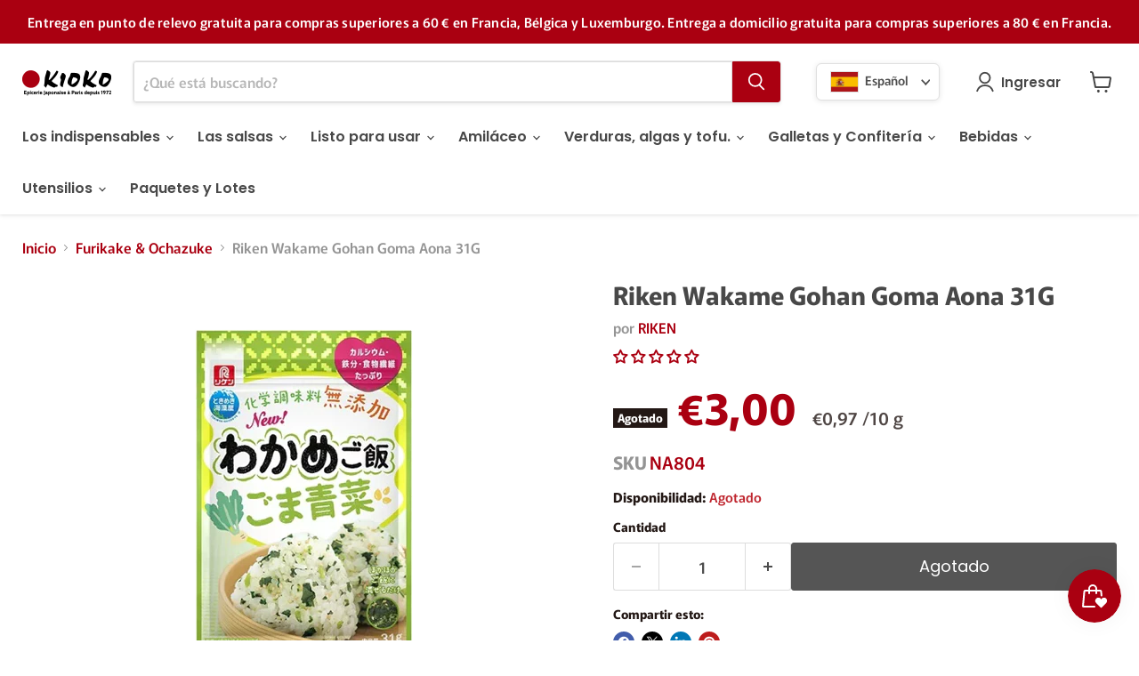

--- FILE ---
content_type: text/javascript; charset=utf-8
request_url: https://www.kioko.fr/es/products/riken-wakame-gohan-goma-aona.js
body_size: 732
content:
{"id":7218450464937,"title":"Riken Wakame Gohan Goma Aona 31G","handle":"riken-wakame-gohan-goma-aona","description":"\u003cp\u003e \u003c\/p\u003e\n\u003cp\u003e \u003c\/p\u003e\n\u003cspan class=\"komoku\"\u003eCondimento para el arroz\u003c\/span\u003e\n\u003cp\u003e \u003c\/p\u003e\n\u003cspan class=\"komoku\"\u003eIngredientes\u003c\/span\u003e\n\u003cp class=\"allergenes\"\u003eHojas de rábano blanco, sal, azúcar, sésamo, algas secas, jarabe de fructosa y glucosa, rotina de maíz hidrolizada, polvo de extracto de levadura, regulador de acidez.\u003c\/p\u003e\n\u003cp\u003e \u003c\/p\u003e\n\u003cspan class=\"komoku\"\u003eValores nutricionales para 100 g.\u003c\/span\u003e\n\u003cdiv class=\"komoku-vn-table\"\u003e\n\u003cul\u003e\n\u003cli\u003e\n\u003cdiv\u003eENERGÍA\u003c\/div\u003e\n\u003cdiv\u003e285 kcal\u003c\/div\u003e\n\u003c\/li\u003e\n\u003cli\u003e\n\u003cdiv\u003eProteína\u003c\/div\u003e\n\u003cdiv\u003e7.7 g\u003c\/div\u003e\n\u003c\/li\u003e\n\u003cli\u003e\n\u003cdiv\u003eGrasa\u003c\/div\u003e\n\u003cdiv class=\"nc\"\u003e15.7 g\u003c\/div\u003e\n\u003c\/li\u003e\n\u003cli\u003e\n\u003cdiv\u003eDE LOS CUALES SE SATURA\u003c\/div\u003e\n\u003cdiv class=\"nc\"\u003e2.3 g\u003c\/div\u003e\n\u003c\/li\u003e\n\u003cli\u003e\n\u003cdiv\u003eCarbohidratos\u003c\/div\u003e\n\u003cdiv\u003e33.4 g\u003c\/div\u003e\n\u003c\/li\u003e\n\u003cli\u003e\n\u003cdiv\u003eDe que azúcar\u003c\/div\u003e\n\u003cdiv\u003e26.6 g\u003c\/div\u003e\n\u003c\/li\u003e\n\u003cli\u003e\n\u003cdiv\u003eSAL\u003c\/div\u003e\n\u003cdiv\u003e38 g\u003c\/div\u003e\n\u003c\/li\u003e\n\u003c\/ul\u003e\n\u003c\/div\u003e","published_at":"2021-09-22T08:31:15+02:00","created_at":"2021-09-16T12:29:38+02:00","vendor":"RIKEN","type":"Furikake","tags":["Furikake"],"price":300,"price_min":300,"price_max":300,"available":false,"price_varies":false,"compare_at_price":null,"compare_at_price_min":0,"compare_at_price_max":0,"compare_at_price_varies":false,"variants":[{"id":41332676919465,"title":"Default Title","option1":"Default Title","option2":null,"option3":null,"sku":"NA804","requires_shipping":true,"taxable":true,"featured_image":null,"available":false,"name":"Riken Wakame Gohan Goma Aona 31G","public_title":null,"options":["Default Title"],"price":300,"weight":50,"compare_at_price":null,"inventory_management":"shopify","barcode":"","unit_price":97,"unit_price_measurement":{"measured_type":"weight","quantity_value":"31.0","quantity_unit":"g","reference_value":10,"reference_unit":"g"},"requires_selling_plan":false,"selling_plan_allocations":[]}],"images":["\/\/cdn.shopify.com\/s\/files\/1\/0509\/6728\/1833\/products\/NA804.png?v=1632292248"],"featured_image":"\/\/cdn.shopify.com\/s\/files\/1\/0509\/6728\/1833\/products\/NA804.png?v=1632292248","options":[{"name":"Title","position":1,"values":["Default Title"]}],"url":"\/es\/products\/riken-wakame-gohan-goma-aona","media":[{"alt":null,"id":26326734209193,"position":1,"preview_image":{"aspect_ratio":0.975,"height":396,"width":386,"src":"https:\/\/cdn.shopify.com\/s\/files\/1\/0509\/6728\/1833\/products\/NA804.png?v=1632292248"},"aspect_ratio":0.975,"height":396,"media_type":"image","src":"https:\/\/cdn.shopify.com\/s\/files\/1\/0509\/6728\/1833\/products\/NA804.png?v=1632292248","width":386}],"requires_selling_plan":false,"selling_plan_groups":[]}